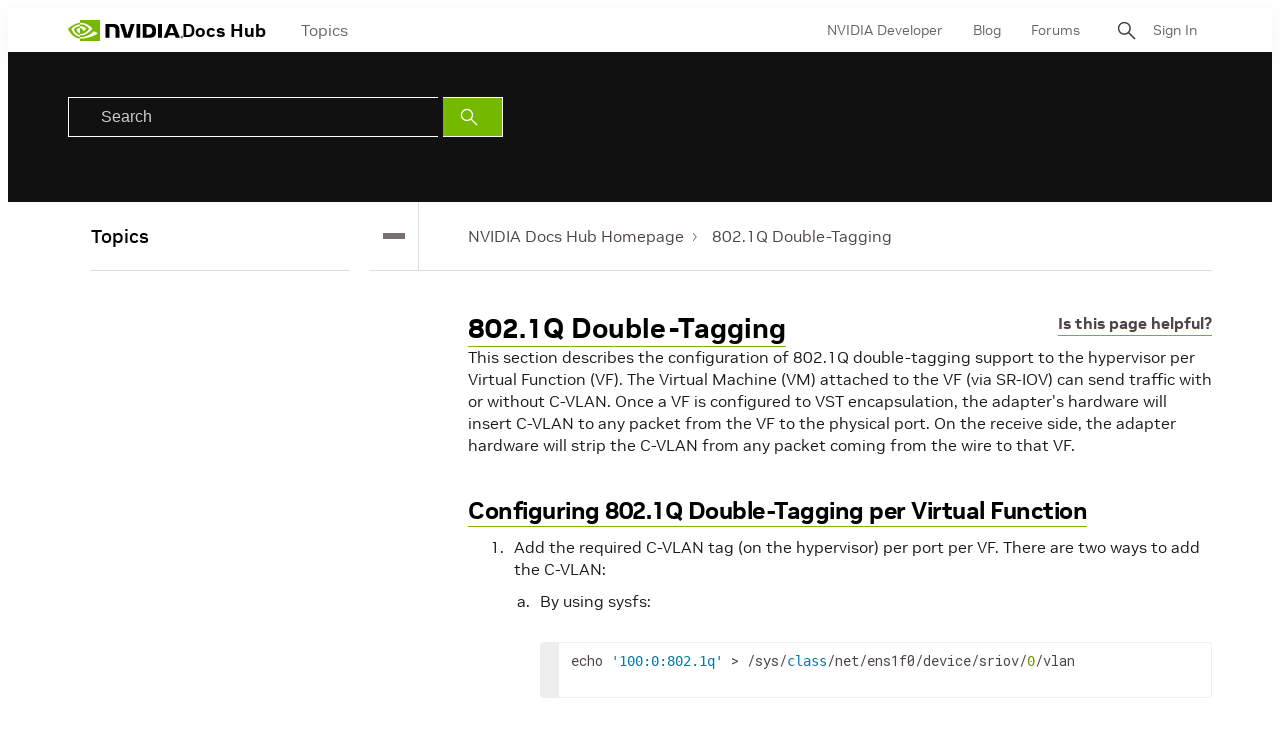

--- FILE ---
content_type: application/x-javascript;charset=utf-8
request_url: https://smetrics.nvidia.com/id?d_visid_ver=5.5.0&d_fieldgroup=A&mcorgid=F207D74D549850760A4C98C6%40AdobeOrg&mid=63795686792344983506818872516236311624&ts=1768882659739
body_size: -41
content:
{"mid":"63795686792344983506818872516236311624"}